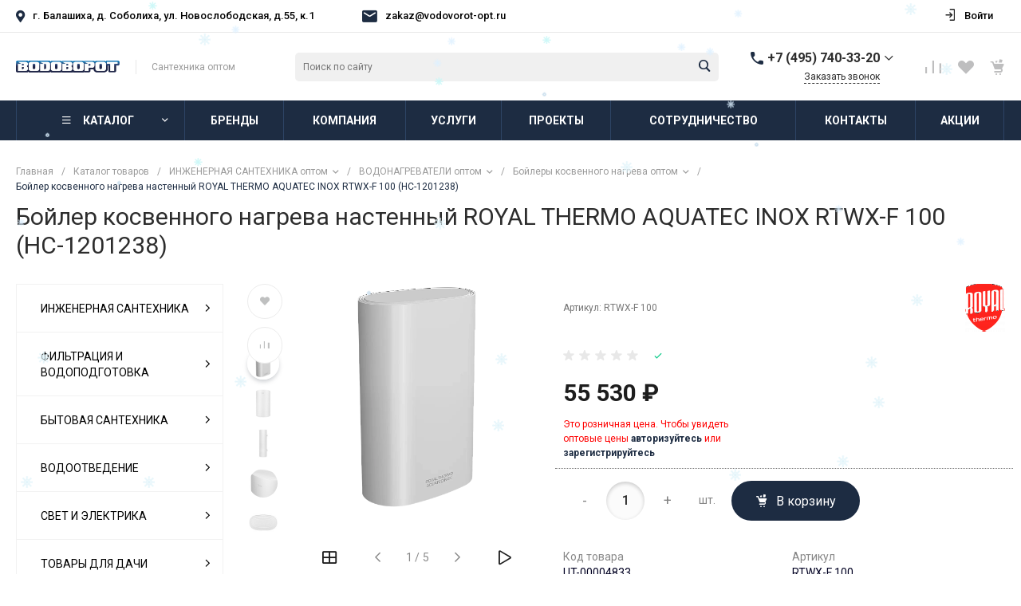

--- FILE ---
content_type: text/css
request_url: https://vodovorot-opt.ru/bitrix/templates/universesite_s1/css/decode.css
body_size: 747
content:
.prises-block {
  display: flex;
  flex-direction: column;
  align-items: flex-start;
  justify-content: center; }
  .prises-block .price-item {
    margin-bottom: 5px; }
    .prises-block .price-item .price-title {
      color: #a7a7a7;
      font-size: .7rem; }
    .prises-block .price-item .price-value {
      display: flex;
      flex-direction: row;
      align-items: center; }
      .prises-block .price-item .price-value .current-price {
        font-size: 1rem;
        font-weight: 500; }

.catalog-element-information-part .catalog-element-price.price-base {
  flex: 1 1 100%;
  max-width: 100% !important;
  border-bottom: 1px dotted #777; }

.price-hidden {
  display: none !important; }

.c-basket .prices .base-price, .c-basket .prices .user-price, .c-basket .prices-total .base-price, .c-basket .prices-total .user-price, .c-basket .basket-prices-total .base-price, .c-basket .basket-prices-total .user-price {
  display: flex;
  flex-direction: column-reverse; }
  .c-basket .prices .base-price .price-title, .c-basket .prices .user-price .price-title, .c-basket .prices-total .base-price .price-title, .c-basket .prices-total .user-price .price-title, .c-basket .basket-prices-total .base-price .price-title, .c-basket .basket-prices-total .user-price .price-title {
    color: #a7a7a7;
    font-size: .7rem; }
    .c-basket .prices .base-price .price-title.current, .c-basket .prices .user-price .price-title.current, .c-basket .prices-total .base-price .price-title.current, .c-basket .prices-total .user-price .price-title.current, .c-basket .basket-prices-total .base-price .price-title.current, .c-basket .basket-prices-total .user-price .price-title.current {
      font-weight: 600;
      font-size: .8rem; }
  .c-basket .prices .base-price .price-value, .c-basket .prices .user-price .price-value, .c-basket .prices-total .base-price .price-value, .c-basket .prices-total .user-price .price-value, .c-basket .basket-prices-total .base-price .price-value, .c-basket .basket-prices-total .user-price .price-value {
    font-size: 1rem;
    font-weight: 500; }
    .c-basket .prices .base-price .price-value.current, .c-basket .prices .user-price .price-value.current, .c-basket .prices-total .base-price .price-value.current, .c-basket .prices-total .user-price .price-value.current, .c-basket .basket-prices-total .base-price .price-value.current, .c-basket .basket-prices-total .user-price .price-value.current {
      font-weight: 600;
      font-size: 1.2rem; }
.c-basket .prices .user-price.inactive, .c-basket .prices-total .user-price.inactive, .c-basket .basket-prices-total .user-price.inactive {
  display: none !important; }
.c-basket .prices .prices-total .price-value.inactive, .c-basket .prices .prices-total .price-title.inactive, .c-basket .prices-total .prices-total .price-value.inactive, .c-basket .prices-total .prices-total .price-title.inactive, .c-basket .basket-prices-total .prices-total .price-value.inactive, .c-basket .basket-prices-total .prices-total .price-title.inactive {
  display: none !important; }

.notlogin-info {
  margin-bottom: 10px;
  font-size: .8em;
  color: red;
  max-width: 255px; }

/*# sourceMappingURL=decode.css.map */
